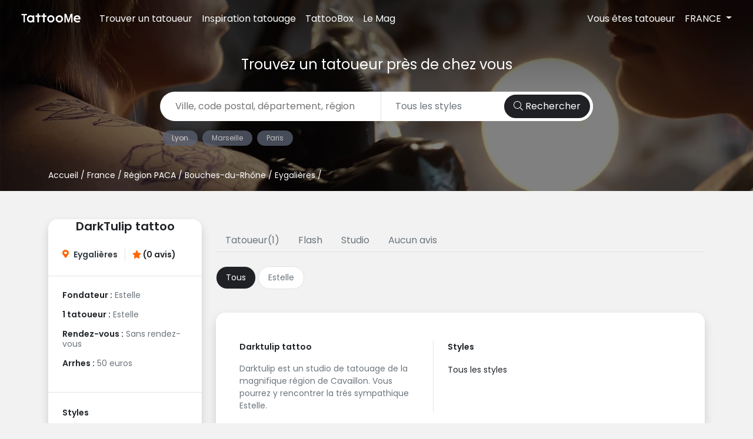

--- FILE ---
content_type: text/html; charset=utf-8
request_url: https://www.tattoome.com/fr/org/3397/darktulip-tattoo
body_size: 33463
content:
<!DOCTYPE html>
<html lang="fr">
<head>
  <title>DarkTulip tattoo - Tatoueur à Eygalières - Le meilleur du tatouage</title>
  <meta name="description" content="Depuis son studio de Eygalières, Estelle vous montre les 10 photos de ses derniers tatouages.">
  <link rel="shortcut icon" type="image/x-icon" href="https://www.tattoome.com/assets/favicon-48a40c0cff6ad95f3190f75431ae140aefafc865f2f171252d8f6a5460abe6d9.ico" />
  <script
  src="https://maps.googleapis.com/maps/api/js?key=AIzaSyA6VgaRq1XvS3UTzGlKQEre2kgCLgaLwkY&libraries=places&callback=initAutocomplete"
  async=""
  defer=""
></script>
<script>
    window.initAutocomplete = function () {
        const event = new Event('google-maps-callback', { bubbles: true, cancelable: true })
        window.dispatchEvent(event)
    }
</script>

  <meta name="viewport" content="width=device-width,initial-scale=1">
  <meta name="csrf-param" content="authenticity_token" />
<meta name="csrf-token" content="qYoxWiXA2bkCbN8tGrkxlFD5hTIgCd2d1UqjszEvHwN1I9V4qObQclkQ20IvDL9o7RG78Ph43M1w9WfOr7BAQw" />
  

  <link rel="stylesheet" media="all" href="https://www.tattoome.com/assets/application-b040e9091098007a8d1c1af3e0cc94b34b8ad58844f96e22e6c41c324ef05252.css" data-turbolinks-track="reload" />
  <link rel="stylesheet" media="screen" href="https://www.tattoome.com/packs/css/application-92eb1354.css" />
  <script src="https://www.tattoome.com/packs/js/application-9bba0d13f539f8294998.js" data-turbolinks-track="reload"></script>
  <meta name="google-site-verification" content="khuW08s3sIxPQWpUEEulotG8BtmcCL6V6f2ARxDWCpo" />
  <script type="text/javascript" data-turbolinks-track="reload" >
      (function(f,b){if(!b.__SV){var e,g,i,h;window.mixpanel=b;b._i=[];b.init=function(e,f,c){function g(a,d){var b=d.split(".");2==b.length&&(a=a[b[0]],d=b[1]);a[d]=function(){a.push([d].concat(Array.prototype.slice.call(arguments,0)))}}var a=b;"undefined"!==typeof c?a=b[c]=[]:c="mixpanel";a.people=a.people||[];a.toString=function(a){var d="mixpanel";"mixpanel"!==c&&(d+="."+c);a||(d+=" (stub)");return d};a.people.toString=function(){return a.toString(1)+".people (stub)"};i="disable time_event track track_pageview track_links track_forms track_with_groups add_group set_group remove_group register register_once alias unregister identify name_tag set_config reset opt_in_tracking opt_out_tracking has_opted_in_tracking has_opted_out_tracking clear_opt_in_out_tracking start_batch_senders people.set people.set_once people.unset people.increment people.append people.union people.track_charge people.clear_charges people.delete_user people.remove".split(" ");
          for(h=0;h<i.length;h++)g(a,i[h]);var j="set set_once union unset remove delete".split(" ");a.get_group=function(){function b(c){d[c]=function(){call2_args=arguments;call2=[c].concat(Array.prototype.slice.call(call2_args,0));a.push([e,call2])}}for(var d={},e=["get_group"].concat(Array.prototype.slice.call(arguments,0)),c=0;c<j.length;c++)b(j[c]);return d};b._i.push([e,f,c])};b.__SV=1.2;e=f.createElement("script");e.type="text/javascript";e.async=!0;e.src="undefined"!==typeof MIXPANEL_CUSTOM_LIB_URL?
          MIXPANEL_CUSTOM_LIB_URL:"file:"===f.location.protocol&&"//cdn.mxpnl.com/libs/mixpanel-2-latest.min.js".match(/^\/\//)?"https://cdn.mxpnl.com/libs/mixpanel-2-latest.min.js":"//cdn.mxpnl.com/libs/mixpanel-2-latest.min.js";g=f.getElementsByTagName("script")[0];g.parentNode.insertBefore(e,g)}})(document,window.mixpanel||[]);

      // Enabling the debug mode flag is useful during implementation,
      // but it's recommended you remove it for production
      mixpanel.init('eaf7b98b74958e5c95f4511d8b0ea566', {debug: true});
  </script>
</head>

<body data-controller="ajax-modal" class="listings show
  
  
  listing-show-layout">
<script>
    (function(i,s,o,g,r,a,m){i['GoogleAnalyticsObject']=r;i[r]=i[r]||function(){
        (i[r].q=i[r].q||[]).push(arguments)},i[r].l=1*new Date();a=s.createElement(o),
        m=s.getElementsByTagName(o)[0];a.async=1;a.src=g;m.parentNode.insertBefore(a,m)
    })(window,document,'script','//www.google-analytics.com/analytics.js','ga');

    ga('create', 'UA-52324045-1', 'auto');
    ga('send', 'pageview');

    mixpanel.track('Page View');
</script>
<script>(function(d, s, id) {
    var js, fjs = d.getElementsByTagName(s)[0];
    if (d.getElementById(id)) return;
    js = d.createElement(s); js.id = id;
    js.src = "//connect.facebook.net/fr_fr/sdk.js#xfbml=1&version=v2.0";
    fjs.parentNode.insertBefore(js, fjs);
}(document, 'script', 'facebook-jssdk'));</script>

<nav id="navbar" data-controller="stickyNavbar" class="navbar navbar-expand-lg container-fluid px-0">
  <div class="container-fluid mx-0 mx-md-3 mt-0 d-block d-md-flex">
    <button class="navbar-toggler" type="button" data-bs-toggle="collapse" data-bs-target="#navbarSupportedContent" aria-controls="navbarSupportedContent" aria-expanded="false" aria-label="Toggle navigation">
      <i style="margin-top: -5px;" class="fas fa-bars navbar-toggler-icon text-white"></i>
    </button>
    <a class="navbar-brand fs-3 pt-0" href="/">
      <img class="text-logo" src="https://www.tattoome.com/assets/Logo-TattooMe_reserve-blanc-9d525f18043eabaa029017c7bb817fe8781f5f9a0bed26908aa29602733f6927.svg" />
      <img class="brand-logo" src="https://www.tattoome.com/assets/Logo-TattooMe-879fa766f65522dca4d5c834fd34c446c93c6383b8317fb0f4567befebb41662.svg" />
</a>    <div class="collapse navbar-collapse" id="navbarSupportedContent">
      <ul class="navbar-nav me-auto mb-2 mb-lg-0">
        <li class="nav-item">
          <a class="nav-link" href="/fr/loc/2/france">Trouver un tatoueur</a>
        </li>
        <li class="nav-item">
          <a class="nav-link" href="/fr/galery">Inspiration tatouage</a>
        </li>
        <li class="nav-item">
          <a class="nav-link" href="https://tattoobox.tattoome.com/">TattooBox</a>
        </li>
        <li class="nav-item">
          <a class="nav-link" href="https://blog.tattoome.com/blog/">Le Mag</a>
        </li>
      </ul>
      <ul class="navbar-nav nav navbar-right">
        <li class="nav-item">
            <a class="nav-link" href="/fr/user/login">Vous êtes tatoueur</a> </a>
        </li>
        <li class="nav-item">
          <div class="dropdown">
            <a class="nav-link dropdown-toggle align-self-end" href="#" role="button" id="dropdownMenuLink" data-bs-toggle="dropdown" aria-expanded="false">
              FRANCE
            </a>
            <ul class="dropdown-menu dropdown-menu-end text-dark bg-light-gray w-25" aria-labelledby="dropdownMenuLink">
    <li><a class="dropdown-item" href="/es">Spain</a></li>
   <li><a class="dropdown-item" href="/fr/belgique">Belgique</a></li>
   <li><a class="dropdown-item" href="/fr/suisse">Suisse</a></li>
</ul>

          </div>
        </li>
      </ul>
    </div>
  </div>
</nav>



  <div class="container-fluid pb-3 pt-5 text-white short-hero">
  <p class="h3 text-center fs-4 mt-5"> Trouvez un tatoueur près de chez vous </p>
  <div class="container">
    <div class="row">
      <div class="col-md-8 mx-auto py-4">
        <div data-controller="places-for-search"
     data-action="google-maps-callback@window->places-for-search#initAutocomplete"
     data-places-for-search-country-value='["fr"]'
>
  <form action="/fr/search" accept-charset="UTF-8" method="post"><input type="hidden" name="authenticity_token" value="fEl1ogPC-GntOivaKAPFSzYA74wAKtR9k-Nbg2UVV-nADOf-WXP5W-d3blsdAOKc6IA1JY8sowZNIbWIHaKmCA" />
    <div class="main-search-bar rounded-pill bg-white d-flex mx-auto">
  <div class="border-end flex-grow-1 d-flex ps-4 d-flex align-items-center">
    <input type="text" placeholder="Ville, code postal, département, région"
           class="border-0 d-block w-100"
           data-places-for-search-target="address"
           data-action="keydown->places-for-search#preventSubmit"
           name="search_input"
           value=""
    >
  </div>
  <div class="flex-grow-1 d-flex align-items-center">
    <select class="border-0 ms-4 w-100 me-4 text-muted bg-transparent" name="search[style_id]" id="search_style_id"><option value="">Tous les styles</option>
<option value="56">Abstrait</option>
<option value="227">Animal</option>
<option value="251">aquarelle</option>
<option value="49">Asiatique</option>
<option value="54">Biomécanique</option>
<option value="256">blackout</option>
<option value="218">Cartoon</option>
<option value="50">Celtique</option>
<option value="47">Dot Work</option>
<option value="226">Fantasy</option>
<option value="225">femme</option>
<option value="233">Figuratif</option>
<option value="217">Fleur</option>
<option value="252">géométrique</option>
<option value="55">Gothique</option>
<option value="229">Graphique</option>
<option value="232">Gravure</option>
<option value="221">Horreur</option>
<option value="234">Japonais</option>
<option value="220">Latino</option>
<option value="214">Lettrage</option>
<option value="255">mandala</option>
<option value="238">Neo traditionnel</option>
<option value="53">New School</option>
<option value="52">Old School</option>
<option value="224">Ornemental</option>
<option value="253">Phrase</option>
<option value="51">Polynésien</option>
<option value="48">Réaliste</option>
<option value="219">Religieux</option>
<option value="231">Skull</option>
<option value="222">Tahitien</option>
<option value="228">Traditionnel</option>
<option value="254">Trash Polka</option>
<option value="46">Tribal</option></select>
  </div>
  <button class="search-btn rounded-pill btn border-white border-5 py-2 px-3">
    <i class="fal fa-search fw-bold"></i> Rechercher
  </button>
</div>

    <input type="hidden" value="46.0" name="latitude" data-places-for-search-target="latitude"/>
    <input type="hidden" value="2.0" name="longitude" data-places-for-search-target="longitude"/>
    <input type="hidden" value="France" name="place_name" data-places-for-search-target="placeName"/>
    <input type="hidden" name="type" data-places-for-search-target="type"/>
    <input type="hidden" name="location_id" value="2" data-places-for-search-target="locationId"/>
</form></div>

        <div class="d-flex text-center flex-wrap mt-3">
    <a class="rounded-pill city-list-pill mx-1 small" href="/fr/loc/34931/lyon">
      Lyon
</a>    <a class="rounded-pill city-list-pill mx-1 small" href="/fr/loc/36086/marseille">
      Marseille
</a>    <a class="rounded-pill city-list-pill mx-1 small" href="/fr/loc/41611/paris">
      Paris
</a></div>

      </div>
    </div>
    <div class="d-none d-md-block">
      




<div id="breadcrumb" class="pt-3 small m-0">
  <a href="/">Accueil</a> / <a href="/fr/loc/2/france">France</a> / <a href="/fr/loc/30/region-paca">Région PACA</a> / <a href="/fr/loc/85/bouches-du-rhone">Bouches-du-Rhône</a> / <a href="/fr/loc/15708/eygalieres">Eygalières</a> / 
</div>

    </div>
  </div>
</div>


  <div id="listing-show" class="container py-5">

    <div class="row">
      <div class="col-md-3 listing-info">
  <div class="bg-white rounded shadow px-0">
    <div class="p-4 pt-0 border-bottom">
      <h1 class="h5 fw-bold text-center">DarkTulip tattoo</h1>
      <div class="row align-items-center justify-content-center pt-3 fw-bold">
        <div class="col-6 border-end border-muted">
          <small class="text-end overflow-ellipsis">
            <i class="fas fa-map-marker-alt text-orange"></i><a class="fw-bold ps-2" href="/fr/loc/15708/eygalieres">Eygalières</a>
          </small>
        </div>
        <div class="col-6">
          <small class="text-start"> <i class="fas fa-star text-orange"></i>
            
            (0 avis)
          </small>
        </div>
      </div>
    </div>
    <p data-bs-toggle="collapse" href="#collapseExample" role="button" aria-expanded="false" aria-controls="collapseExample" class="fw-bold py-4 small d-block d-md-none text-center">Plus d&#39;informations
      <i class="fas fa-chevron-down d-block mx-auto d-md-none mt-3"></i>
    </p>
    <div class="collapse d-md-block" id="collapseExample">
  <div class="border-muted border-bottom p-4 lh-sm">
      <p class="small">
        <span class="fw-bold">Fondateur :</span>
        <span class="text-muted">Estelle</span>
      </p>
    <p class="small">
      <span class="fw-bold">1 tatoueur :</span>
      <span class="text-muted">Estelle</span>
    </p>
    <p class="small">
      <span class="fw-bold">Rendez-vous :</span>
      <span class="text-muted">Sans rendez-vous</span>
    </p>
    <p class="small">
      <span class="fw-bold">Arrhes :</span>
      <span class="text-muted">50 euros</span>
    </p>
  </div>
    <div class="border-muted border-bottom p-4 studio-styles">
      <div class="d-flex">
        <p class="fw-bold small">Styles</p>
        
      </div>
        <div class="d-inline-block small rounded-pill bg-white px-2 py-1 border border-muted my-1">
          <a href="">Tous les styles</a>
        </div>
    </div>
  <div class="p-4">
    <p class="fw-bold small">Adresse</p>
    <p class="small">87 Trav. Victor Gelu<br>13810 Eygalières</p>
      <p class="fw-bold small">Horaires</p>
        <div class="d-flex small">
          <div class="w-50">lundi</div>
          <div class="w-50">de 10:00 à 20:00</div>
        </div>
        <div class="d-flex small">
          <div class="w-50">mardi</div>
          <div class="w-50">de 10:00 à 20:00</div>
        </div>
        <div class="d-flex small">
          <div class="w-50">mercredi</div>
          <div class="w-50">de 10:00 à 20:00</div>
        </div>
        <div class="d-flex small">
          <div class="w-50">jeudi</div>
          <div class="w-50">de 10:00 à 20:00</div>
        </div>
        <div class="d-flex small">
          <div class="w-50">vendredi</div>
          <div class="w-50">de 10:00 à 20:00</div>
        </div>
        <div class="d-flex small">
          <div class="w-50">samedi</div>
          <div class="w-50">de 10:00 à 20:00</div>
        </div>
  </div>
</div>

  </div>
</div>

      <div class="col-md-9">
        <div id="listing-tabs" class="px-0 mt-5 mt-md-3 listing-section-tabs d-flex">
  <ul class="flex-nowrap flex-md-wrap nav nav-tabs scroll-x flex-grow-1">
    <li class="nav-item">
      <a data-bs-target="#tattoo-artists-tab"
         class="nav-link px-2 px-md-3 text-dark"
         aria-current="page"
         href="/fr/org/3397/darktulip-tattoo"
         data-bs-toggle="pill"
         >Tatoueur(1)</span></a>
    </li>
    <li class="nav-item">
      <a data-bs-target="#flash-tab"
         class="nav-link px-2 px-md-3"
         data-bs-toggle="pill"
         href="/fr/org/3397/darktulip-tattoo#flash-tab"
         >Flash</a>
    </li>
    <li class="nav-item">
      <a data-bs-target="#studio-tab" class="nav-link px-2 px-md-3 text-dark" aria-current="page" href="#" data-bs-toggle="pill"> Studio</a>
    </li>
    <li class="nav-item">
      <a data-bs-target="#avis-tab" class="nav-link px-2 px-md-3" href="#" data-bs-toggle="pill">  Aucun avis
     </a>
    </li>
  </ul>
  
</div>

        <div class="">
          
  <div class="tab-content" id="listing-tab-content">
    <div class="tab-pane fade show active" id="tattoo-artists-tab" role="tabpanel" aria-labelledby="tatoo-artists-tab">
      <div class="artist-tabs" id="pills-tab" role="tablist">
  <ul class="nav nav-pills my-4" id="pills-tab" role="tablist">
    <li class="me-1 nav-item rounded-pill bg-white small border border-muted mb-3" role="presentation">
      <button class="nav-link active d-block" data-bs-toggle="pill" data-bs-target="#pills-all"
              type="button" role="tab" aria-controls="pills-home" aria-selected="true">Tous</button>
    </li>
      <li class="me-1 nav-item rounded-pill bg-white small border border-muted mb-3" role="presentation">
        <button class="nav-link" data-bs-toggle="pill" data-bs-target="#pills-2809"
                type="button" role="tab" aria-controls="pills-home" aria-selected="true">Estelle</button>
      </li>
  </ul>
</div>
<div class="tab-content" id="pills-tabContent">
  <div class="tab-pane active" id="pills-all">
    <div class="bg-white p-3 p-md-4 py-md-5 rounded shadow artist-card-active mb-4">
  <div class="row">
    <div class="col- col-md-11">
      <div class="row">
        <div class="col-12 col-md-6">
          <div id="card-split" class="ms-md-3 pe-3">
            <p class="small fw-bold">Darktulip tattoo</p>
            <p class="small text-muted lh-base">Darktulip est un studio de tatouage de la magnifique région de Cavaillon. Vous pourrez y rencontrer la trés sympathique Estelle.</p>
          </div>
        </div>
        <div class="col-12 col-md-6">
          <p class="small fw-bold"> Styles</p>
            <span class="small">Tous les styles</span>
        </div>
      </div>
    </div>
  </div>
</div>

  </div>
    <div class="tab-pane" id="pills-2809" role="tabpanel">
      <div class="bg-white p-3 p-md-4 py-md-5 rounded shadow artist-card-active mb-4" id="artist-card-2809">
  <div class="row">
    <div class="col-3 col-md-1 px-2">
      <div class="cover rounded-pill artist-profile-image" style="background-image: url()"></div>
    </div>
    <div class="col-9 col-md-11 px-0">
      <div class="row">
        <div class="col-12 col-md-6">
          <div id="card-split" class="ms-md-3 pe-3">
            <div class="d-flex">
              <p class="small fw-bold">Estelle</p>
              
            </div>
            <p class="small">Estelle est une tatoueuse capable de piquer des projets très fins et minimalistes.</p>
          </div>
        </div>
        <div class="col-12 col-md-6">
            <div class="d-flex mb-2">
              <p class="small fw-bold m-0 d-inline d-md-block"> Styles</p>
              
            </div>
            <p class="small pt-3"> Ce tatoueur pratique tous les styles  </p>
        </div>
      </div>
    </div>
  </div>
</div>

    </div>
</div>
<span data-controller="statistics"
      data-statistics-url='/fr/listings/3397/statistics/hit?authenticity_token=knlZIlJCU9iRtOxUxKXXQT2DjpXtx-2SnA7PEJFeoVxO0L0A32RaE8rI6DvxEFm9gGuwVzW27MI5sQttD8H-HA&amp;key=visit'
      data-action="load@window->statistics#hit"></span>

    </div>
    <div class="tab-pane fade  my-5" id="studio-tab" role="tabpanel" aria-labelledby="tatoo-artists-tab">
        
        <div
  class="image-list"
  data-masonry='{ "itemSelector": ".grid-item", "columnWidth": 200 }'
  data-action="load->tattoo#initMasonry"
  data-controller="tattoo">
  <div class="grid row"
       data-controller="lightbox"
       data-lightbox-options-value='{"selector":"a"}'
  >
    <div class="grid-sizer col-md-3 tab-pane" data-dropzone-target="imageList"></div>
      <div class="grid-item col-md-3 mb-4 image-card">
    <a data-sub-html=' : '
       href="https://drfzw5rbqc1qm.cloudfront.net/production/variants/production/opw81yinw9lp8n2z7n7criqyrfo5/e39fe573-c63a-45f3-a32d-86cf28b7cc36-png.png/dd3eb29d3d06441dcab77e5c030b9f8a34758bc7084e73e3f38e8cfb85058030/e39fe573-c63a-45f3-a32d-86cf28b7cc36-png.png">
      <img src="https://drfzw5rbqc1qm.cloudfront.net/production/variants/production/opw81yinw9lp8n2z7n7criqyrfo5/e39fe573-c63a-45f3-a32d-86cf28b7cc36-png.png/845b011376be6404f1b9ebf33ba04fc2955fd506bfad9aea81360945c459561e/e39fe573-c63a-45f3-a32d-86cf28b7cc36-png.png" class="rounded overflow-hidden img-fluid"/>
    </a>
</div>

      <div class="grid-item col-md-3 mb-4 image-card">
    <a data-sub-html=' : '
       href="https://drfzw5rbqc1qm.cloudfront.net/production/variants/production/qy2m8mr8w8d5ohf7mhcsaexvo34s/139b10e0-d4d6-4442-8f7a-3d8db6074ba9-jpeg.jpg/e6e9bc27561993c18ae4b87a6d8593a3a1eb64f8951f4c2c8099f23fee29371b/139b10e0-d4d6-4442-8f7a-3d8db6074ba9-jpeg.jpg">
      <img src="https://drfzw5rbqc1qm.cloudfront.net/production/variants/production/qy2m8mr8w8d5ohf7mhcsaexvo34s/139b10e0-d4d6-4442-8f7a-3d8db6074ba9-jpeg.jpg/3fe07c5a56471dc2fcffedd4ed0a94d642aca2b036e0d6026023ee4fd2e6e5dc/139b10e0-d4d6-4442-8f7a-3d8db6074ba9-jpeg.jpg" class="rounded overflow-hidden img-fluid"/>
    </a>
</div>

      <div class="grid-item col-md-3 mb-4 image-card">
    <a data-sub-html=' : '
       href="https://drfzw5rbqc1qm.cloudfront.net/production/variants/production/hl7ug11jujt29h45snpwlswe29xr/image0-jpeg.jpg/e6e9bc27561993c18ae4b87a6d8593a3a1eb64f8951f4c2c8099f23fee29371b/image0-jpeg.jpg">
      <img src="https://drfzw5rbqc1qm.cloudfront.net/production/variants/production/hl7ug11jujt29h45snpwlswe29xr/image0-jpeg.jpg/3fe07c5a56471dc2fcffedd4ed0a94d642aca2b036e0d6026023ee4fd2e6e5dc/image0-jpeg.jpg" class="rounded overflow-hidden img-fluid"/>
    </a>
</div>

  </div>
</div>


    </div>
    <div class="tab-pane fade my-5" id="flash-tab" role="tabpanel" aria-labelledby="tatoo-artists-tab">
        
        <div
  class="image-list"
  data-masonry='{ "itemSelector": ".grid-item", "columnWidth": 200 }'
  data-action="load->tattoo#initMasonry"
  data-controller="tattoo">
  <div class="grid row"
  >
    <div class="grid-sizer col-md-3 tab-pane" data-dropzone-target="imageList"></div>
      <div class="grid-item col-md-3 mb-4 image-card">
    <a data-ajax-modal-target="trigger" href="/fr/listings/3397/demands/new">
      <img src="https://drfzw5rbqc1qm.cloudfront.net/production/variants/production/lfl81oe8zmo4b98un4yvxr9gpwr7/1ee8e2b5-2d79-4572-bfca-ea5bf08e1592-jpeg.jpg/3fe07c5a56471dc2fcffedd4ed0a94d642aca2b036e0d6026023ee4fd2e6e5dc/1ee8e2b5-2d79-4572-bfca-ea5bf08e1592-jpeg.jpg" class="rounded overflow-hidden img-fluid"/>
      <div class="hover d-none rounded">
        <button class="btn rounded-pill btn-dark-gray">Réserver</button>
      </div>
</a></div>

      <div class="grid-item col-md-3 mb-4 image-card">
    <a data-ajax-modal-target="trigger" href="/fr/listings/3397/demands/new">
      <img src="https://drfzw5rbqc1qm.cloudfront.net/production/variants/production/9hioirpalm6u72t0l5x0vpyjzk6a/326c73c4-7849-4053-862a-0bd9916db27b-jpeg.jpg/3fe07c5a56471dc2fcffedd4ed0a94d642aca2b036e0d6026023ee4fd2e6e5dc/326c73c4-7849-4053-862a-0bd9916db27b-jpeg.jpg" class="rounded overflow-hidden img-fluid"/>
      <div class="hover d-none rounded">
        <button class="btn rounded-pill btn-dark-gray">Réserver</button>
      </div>
</a></div>

      <div class="grid-item col-md-3 mb-4 image-card">
    <a data-ajax-modal-target="trigger" href="/fr/listings/3397/demands/new">
      <img src="https://drfzw5rbqc1qm.cloudfront.net/production/variants/production/5osvtl4ri59myznfyektwt7yiq5w/0e4a4ec8-a2c1-4db8-b88b-e6d3a4429a26-jpeg.jpg/3fe07c5a56471dc2fcffedd4ed0a94d642aca2b036e0d6026023ee4fd2e6e5dc/0e4a4ec8-a2c1-4db8-b88b-e6d3a4429a26-jpeg.jpg" class="rounded overflow-hidden img-fluid"/>
      <div class="hover d-none rounded">
        <button class="btn rounded-pill btn-dark-gray">Réserver</button>
      </div>
</a></div>

      <div class="grid-item col-md-3 mb-4 image-card">
    <a data-ajax-modal-target="trigger" href="/fr/listings/3397/demands/new">
      <img src="https://drfzw5rbqc1qm.cloudfront.net/production/variants/production/35ldzpfiz1a3h2czl5hx0s3xarbv/7eccb0f4-ffa5-4734-8694-73bd54409a06-png.png/845b011376be6404f1b9ebf33ba04fc2955fd506bfad9aea81360945c459561e/7eccb0f4-ffa5-4734-8694-73bd54409a06-png.png" class="rounded overflow-hidden img-fluid"/>
      <div class="hover d-none rounded">
        <button class="btn rounded-pill btn-dark-gray">Réserver</button>
      </div>
</a></div>

      <div class="grid-item col-md-3 mb-4 image-card">
    <a data-ajax-modal-target="trigger" href="/fr/listings/3397/demands/new">
      <img src="https://drfzw5rbqc1qm.cloudfront.net/production/variants/production/lsavdquiyxhrexvp8r65w0a8eas7/b2c9811f-6bac-438f-8682-23cb6cde5773-png.png/845b011376be6404f1b9ebf33ba04fc2955fd506bfad9aea81360945c459561e/b2c9811f-6bac-438f-8682-23cb6cde5773-png.png" class="rounded overflow-hidden img-fluid"/>
      <div class="hover d-none rounded">
        <button class="btn rounded-pill btn-dark-gray">Réserver</button>
      </div>
</a></div>

      <div class="grid-item col-md-3 mb-4 image-card">
    <a data-ajax-modal-target="trigger" href="/fr/listings/3397/demands/new">
      <img src="https://drfzw5rbqc1qm.cloudfront.net/production/variants/production/pevb88vieph0iiqixxibt0fezbie/04234c5d-452a-4cfb-9289-cc222a162a99-jpeg.jpg/3fe07c5a56471dc2fcffedd4ed0a94d642aca2b036e0d6026023ee4fd2e6e5dc/04234c5d-452a-4cfb-9289-cc222a162a99-jpeg.jpg" class="rounded overflow-hidden img-fluid"/>
      <div class="hover d-none rounded">
        <button class="btn rounded-pill btn-dark-gray">Réserver</button>
      </div>
</a></div>

      <div class="grid-item col-md-3 mb-4 image-card">
    <a data-ajax-modal-target="trigger" href="/fr/listings/3397/demands/new">
      <img src="https://drfzw5rbqc1qm.cloudfront.net/production/variants/production/88yebt8rm1ve4rs8b8ot7coowfzx/00dbaf74-22a0-4ed0-b395-3162ec1a649b-jpeg.jpg/3fe07c5a56471dc2fcffedd4ed0a94d642aca2b036e0d6026023ee4fd2e6e5dc/00dbaf74-22a0-4ed0-b395-3162ec1a649b-jpeg.jpg" class="rounded overflow-hidden img-fluid"/>
      <div class="hover d-none rounded">
        <button class="btn rounded-pill btn-dark-gray">Réserver</button>
      </div>
</a></div>

      <div class="grid-item col-md-3 mb-4 image-card">
    <a data-ajax-modal-target="trigger" href="/fr/listings/3397/demands/new">
      <img src="https://drfzw5rbqc1qm.cloudfront.net/production/variants/production/3383yoczw3cpge55tua71k075kij/bade5ddc-ba15-4130-8434-c763613d9e3b-jpeg.jpg/3fe07c5a56471dc2fcffedd4ed0a94d642aca2b036e0d6026023ee4fd2e6e5dc/bade5ddc-ba15-4130-8434-c763613d9e3b-jpeg.jpg" class="rounded overflow-hidden img-fluid"/>
      <div class="hover d-none rounded">
        <button class="btn rounded-pill btn-dark-gray">Réserver</button>
      </div>
</a></div>

      <div class="grid-item col-md-3 mb-4 image-card">
    <a data-ajax-modal-target="trigger" href="/fr/listings/3397/demands/new">
      <img src="https://drfzw5rbqc1qm.cloudfront.net/production/variants/production/afdddi77farsuhhz6ur4cbhruoby/image2-jpeg.jpg/3fe07c5a56471dc2fcffedd4ed0a94d642aca2b036e0d6026023ee4fd2e6e5dc/image2-jpeg.jpg" class="rounded overflow-hidden img-fluid"/>
      <div class="hover d-none rounded">
        <button class="btn rounded-pill btn-dark-gray">Réserver</button>
      </div>
</a></div>

      <div class="grid-item col-md-3 mb-4 image-card">
    <a data-ajax-modal-target="trigger" href="/fr/listings/3397/demands/new">
      <img src="https://drfzw5rbqc1qm.cloudfront.net/production/variants/production/r6crwzea1nqzm3yj8vnmc1z6zojp/image3-jpeg.jpg/3fe07c5a56471dc2fcffedd4ed0a94d642aca2b036e0d6026023ee4fd2e6e5dc/image3-jpeg.jpg" class="rounded overflow-hidden img-fluid"/>
      <div class="hover d-none rounded">
        <button class="btn rounded-pill btn-dark-gray">Réserver</button>
      </div>
</a></div>

      <div class="grid-item col-md-3 mb-4 image-card">
    <a data-ajax-modal-target="trigger" href="/fr/listings/3397/demands/new">
      <img src="https://drfzw5rbqc1qm.cloudfront.net/production/variants/production/smfspmetn9yr7bl06ux0z3xkpccs/image4-jpeg.jpg/3fe07c5a56471dc2fcffedd4ed0a94d642aca2b036e0d6026023ee4fd2e6e5dc/image4-jpeg.jpg" class="rounded overflow-hidden img-fluid"/>
      <div class="hover d-none rounded">
        <button class="btn rounded-pill btn-dark-gray">Réserver</button>
      </div>
</a></div>

  </div>
</div>


    </div>
    <div class="tab-pane fade my-5" id="contact-tab" role="tabpanel" aria-labelledby="tatoo-artists-tab">
    </div>
    <div class="tab-pane fade" id="avis-tab" role="tabpanel" aria-labelledby="tatoo-artists-tab">
      <div class="my-5">
  <a class="btn btn-orange rounded-pill px-4 py-2" href="/fr/listings/3397/reviews/new">Écrire un avis</a>
</div>

    </div>
  </div>

        </div>
      </div>
    </div>
  </div>

<div id="footer" class="d-none d-md-block border-top border-bottom border-muted py-5 bg-light">
  <div class="container">
    <div class="row">
      <div class="col-md-2">
        <h5 class="fw-bold pb-3"> Explorer </h5>
        <ul class="list-unstyled">
          <li><a class="small" href="/fr/galery">Inspirations tattoos</a></li>
          <li><small><a href="https://blog.tattoome.com/blog/">Le Mag</a></small></li>
          <li><small><a href="https://tattoobox.tattoome.com/">TattooBox</a></small></li>
          <li><small><a href="https://www.inkaparis.com/">Inka</a></small></li>
          <li><small><a href="">Piercing</a></small></li>
        </ul>
      </div>
      <div class="col-md-2">
        <h5 class="fw-bold pb-3">TattooMe</h5>
        <ul class="list-unstyled">
          <li><small><a href="https://my.forms.app/form/61f00451ed8dd615282141c3" target="_blank">Nous contacter</a></small></li>
          <li><small><a href="https://my.forms.app/form/61f00451ed8dd615282141c3" target="_blank"> Devenir partenaire</a></small></li>
          <li><small><a href="https://my.forms.app/form/61f00451ed8dd615282141c3"target="_blank">Recrutement</a></small></li>
        </ul>
      </div>
      <div class="col-md-2">
        <h5 class="fw-bold pb-3">  Je suis tatoueur</h5>
        <ul class="list-unstyled">
          <li><small><a href="https://my.forms.app/form/61f00451ed8dd615282141c3" target="_blank">Je souhaite m&#39;inscrire </a></small></li>
          <li><small><a href="/fr/user/login">Mon espace pro</a></small></li>
        </ul>
      </div>
      <div class="col-md-2">
        <h5 class="fw-bold pb-3">  Trouver un tatoueur</h5>
        <ul class="list-unstyled">
            <li><small class="overflow-ellipsis">
              <a href="/fr/loc/2/france">Tatoueurs en France</a>            </small>
            </li>
            <li><small class="overflow-ellipsis">
              <a href="/fr/loc/34931/lyon">Tatoueurs à Lyon</a>            </small>
            </li>
            <li><small class="overflow-ellipsis">
              <a href="/fr/loc/36086/marseille">Tatoueurs à Marseille</a>            </small>
            </li>
            <li><small class="overflow-ellipsis">
              <a href="/fr/loc/40137/nice">Tatoueurs à Nice</a>            </small>
            </li>
            <li><small class="overflow-ellipsis">
              <a href="/fr/loc/41611/paris">Tatoueurs à Paris</a>            </small>
            </li>
            <li><small class="overflow-ellipsis">
              <a href="/fr/loc/54885/toulouse">Tatoueurs à Toulouse</a>            </small>
            </li>
            <li><small class="overflow-ellipsis">
              <a href="/fr/loc/62260/belgique">Tatoueurs en Belgique</a>            </small>
            </li>
            <li><small class="overflow-ellipsis">
              <a href="/fr/loc/83077/suisse">Tatoueurs en Suisse</a>            </small>
            </li>
            <li><small class="overflow-ellipsis">
              <a href="/fr/loc/98964/espagne">Tatoueurs en Espagne</a>            </small>
            </li>
        </ul>
      </div>
      <div class="col-md-4">
        <h5 class="fw-bold pb-3"> Rejoignez la communauté TattooMe</h5>
        <p> Recevez gratuitement le guide tu premier tatouage, ainsi que le meilleur de l&#39;actu et des bons plans tattoo.<br></p>
        
<form role="form" data-controller="remote" data-action="ajax:success-&gt;remote#replaceWithSameForm ajax:error-&gt;remote#replaceWithError" action="/fr/add_to_mailing" accept-charset="UTF-8" data-remote="true" method="post"><input type="hidden" name="authenticity_token" value="y8T-S49-mpePU3ASf_P6mP5dgZs1-0vINu9Woa0jSMgDfNHterQ7bO8nzbLLMkvyyxNvdNRphqeaVC04tThWrw" />
    <div class="justify-content-between d-md-flex align-items-baseline">
      <div class="form-group col-12 col-md-7"><label class="sr-only" for="mutation_email">Adresse email</label><input class="form-control border-0 rounded-pill py-2 px-4" placeholder="Adresse email" type="text" name="mutation[email]" id="mutation_email" /></div>
      <button name="button" type="submit" class="btn rounded-pill btn-orange my-3 px-4 mx-md-2 w-md-auto py-2 submit-btn">Enregistrer</button>
    </div>
</form>
        <h5 class="mt-5 fw-bold mb-3"> Suivez-nous</h5>
        <ul class="list-unstyled d-flex social-media fs-2 gray-on-hover">
          <li><a href="https://www.instagram.com/tattoometattoo/" target="_blank"><i class="fab fa-instagram"></i></a>
          </li>
          <li>
            <a href="https://www.facebook.com/tattootattoome" target="_blank"><i class="fab fa-facebook-square mx-4"></i></a>
          </li>
          <li><a href="https://www.pinterest.fr/pin/339107046938962681/"><i class="fab fa-pinterest"></i></a></li>
        </ul>
      </div>
    </div>
  </div>
</div>
<div class="footer-2 d-none d-md-block bg-light ">
  <div class="container">
    <div class="text-dark d-flex justify-content-between py-3 align-items-start">
      <div class="left-links">
        <a href="/">
          <img class="brand-logo" src="https://www.tattoome.com/assets/Logo-TattooMe-879fa766f65522dca4d5c834fd34c446c93c6383b8317fb0f4567befebb41662.svg" />
</a>      </div>
      <div class="right-links">
        <ul class="list-unstyled d-flex">
          <li class="mx-3 small"><a href="/fr/legal">Mentions légales</a></li>
          <li class="mx-3 small"><a href="/fr/legal">Conditions d&#39;utilisation</a></li>
          <li class="mx-3 small"><a href="/fr/legal">Conditions de vente</a></li>
          <li><a href="#"><small>&copy 2021 TattooMe</small></a></li>
        </ul>
      </div>
    </div>
  </div>
</div>

<div class="modal fade" id="ajax-modal" tabindex="-1" aria-hidden="true">
  <div class="modal-dialog">
    <div class="modal-content"
         data-ajax-modal-target="modalContent"
         data-controller="content-loader"
         data-content-loader-url-value=""
         data-content-loader-xhr-value="true"
         data-content-loader-lazy-loading-value="">
      <i class="fas fa-spinner fa-spin"></i>
    </div>
  </div>
</div>
</body>
</html>


--- FILE ---
content_type: image/svg+xml
request_url: https://www.tattoome.com/assets/Logo-TattooMe_reserve-blanc-9d525f18043eabaa029017c7bb817fe8781f5f9a0bed26908aa29602733f6927.svg
body_size: 5060
content:
<?xml version="1.0" encoding="utf-8"?>
<!-- Generator: Adobe Illustrator 26.0.2, SVG Export Plug-In . SVG Version: 6.00 Build 0)  -->
<svg version="1.1" id="Calque_1" xmlns="http://www.w3.org/2000/svg" xmlns:xlink="http://www.w3.org/1999/xlink" x="0px" y="0px"
	 viewBox="0 0 3984.7 660.7" style="enable-background:new 0 0 3984.7 660.7;" xml:space="preserve">
<style type="text/css">
	.st0{fill:#FFFFFF;}
</style>
<path class="st0" d="M3151.4,478.2c3.8-10.8,7.3-20.5,10.7-30.2c42.4-121.4,84.8-242.9,127.2-364.3c0.7-2,1.3-4.1,2.1-6.1
	c3.8-10.5,10.3-15.2,21.4-15.3c29.3-0.1,58.7-0.1,88,0c13.9,0,19.8,6.1,19.8,20.3c0,83.5,0,167,0,250.5c0,90.5,0,181,0,271.5
	c0,2.2,0.1,4.4-0.1,6.5c-1.1,10.1-7.3,15.9-17.6,16c-18.3,0.2-36.7,0.2-55,0c-11.6-0.1-17.7-7-17.7-19.4c0-125.7,0-251.3,0-377
	c0-2.1,0-4.1,0-6.2c-0.4-0.1-0.8-0.2-1.2-0.2c-0.7,1.6-1.5,3.1-2.1,4.7c-44.8,127.1-89.6,254.2-134.4,381.4
	c-4.2,11.8-11.1,16.8-23.6,16.8c-11.7,0-23.3,0-35,0c-11.6,0-18.5-4.8-22.3-15.6c-28.2-80.8-56.3-161.6-84.5-242.5
	c-16.3-46.9-32.7-93.8-49.1-140.8c-0.5-1.3-1.1-2.6-1.7-3.9c-0.4,0-0.9,0.1-1.3,0.1c0,2,0,4.1,0,6.1c0,124,0,248,0,372
	c0,1.8,0,3.7,0,5.5c-0.2,12.8-6.3,18.9-19.2,18.9c-17.5,0.1-35,0-52.5,0c-13.8,0-20.1-6.4-20.1-20.2c0-132.8,0-265.7,0-398.5
	c0-42.2,0-84.3,0-126.5c0-10.3,3.9-16.7,11.6-18.8c2.8-0.8,5.9-0.8,8.9-0.8c28-0.1,56,0,84,0c13.4,0,19.3,4.1,23.8,16.9
	c31.4,89.7,62.7,179.5,94.1,269.2c14.5,41.4,28.9,82.9,43.4,124.3C3149.4,474.1,3150.2,475.6,3151.4,478.2z"/>
<path class="st0" d="M793.3,201.3c0-7.4-0.1-13.4,0-19.5c0.2-10.9,4.3-17.4,12.6-19.9c2.8-0.9,5.9-1.3,8.9-1.3c18-0.1,36-0.1,54,0
	c13.7,0,20.2,5.9,21.6,19.5c0.2,2.1,0.3,4.3,0.3,6.5c0,138,0,276,0,414c0,1.3,0,2.7,0,4c-0.7,15.6-7.3,21.9-22.9,22
	c-17.3,0.1-34.7,0.1-52,0c-15.4-0.1-22.3-6.9-22.4-22.2c-0.1-5.4,0-10.9,0-17.4c-64.2,44.8-133.5,57.9-208.2,38.4
	c-52.8-13.8-94.3-44.9-127.2-87.7c-64.9-84.4-64.5-206.5,1-289.4c40.3-51.1,91.7-84,157.1-92.7C680.7,146.8,739.3,163.1,793.3,201.3
	z M649.5,255.9c-75.2-1.5-135.5,62.3-137.3,133.9c-1.9,77.7,60.7,141.9,137.8,141.7c75.8-0.2,136.6-60.4,138.1-134.9
	C789.6,320.8,729.2,254.9,649.5,255.9z"/>
<path class="st0" d="M3770.3,431.2c-51.3,0-102.7,0-154,0c-7.2,0-8,0.5-5.9,7.3c2.5,8,5.1,16.3,9.2,23.5c22.2,38.9,55.2,63,100,69.4
	c33.8,4.9,67.1,1,99.5-9.3c12-3.8,23.5-9.1,35.3-13.8c2.5-1,4.9-2.1,7.4-3.1c14-5.4,22.4-2.6,29.6,10.4c7.8,14,15.2,28.1,22.6,42.3
	c5.1,9.8,4.1,18-4.3,25.2c-6.2,5.4-13.4,9.8-20.6,13.9c-33,18.5-68.4,30.3-105.9,34.8c-51.2,6.2-101.7,3-148.9-19.7
	c-72.5-34.9-118.1-91.8-133-171.4c-10-53.6-6-106.5,18.6-155.9c33.2-66.6,85.3-111.5,159.1-127.5c50.4-10.9,100.6-8.4,147.8,14.2
	c57,27.2,92.5,73,109.8,133.3c8.3,29.1,10.4,58.9,9.2,89c-0.3,7-0.5,14-1.1,20.9c-0.9,9.7-7.3,15.8-16.9,16.5
	c-4.3,0.3-8.6,0.1-13,0.1C3866.6,431.2,3818.4,431.2,3770.3,431.2z M3722.3,348.3c35.8,0,71.7-0.1,107.5,0.1c4.8,0,7-1.5,6.1-6.3
	c-1.4-7.7-1.8-15.7-4.7-22.8c-20.7-51.2-68.1-76.2-123.8-67.6c-32.3,5-57.4,21.8-77.4,47.1c-9.7,12.3-17.7,25.4-20.3,41.2
	c-1.2,7.7-0.7,8.4,7,8.4C3652,348.3,3687.2,348.3,3722.3,348.3z"/>
<path class="st0" d="M2228.3,392.8c2.8,131-107.3,241.9-240.5,241.6c-130.4-0.2-241.1-109.3-240.9-241.3
	c0.2-129,106.5-243.4,250-240.2C2119.1,155.6,2231.2,262,2228.3,392.8z M2125.8,393.5c0-76.2-59.9-135.4-135.6-136.9
	c-74.4-1.4-138.2,60.6-138.7,135c-0.5,76.5,62.1,138.8,136.6,139C2065,530.9,2127.2,467.1,2125.8,393.5z"/>
<path class="st0" d="M2311,393.3c-1.7-129.8,106.6-243.2,249-240.4c122.6,2.4,235.1,110,232.6,244.8
	c-2.4,126.7-107.7,237.3-242,236.7C2420.9,633.8,2309.1,525.1,2311,393.3z M2689.7,393.5c0-75.8-60.1-135.4-135.3-136.9
	c-76.1-1.6-138.2,62-139.1,134.1c-1,76,61.2,139.6,136.1,140C2627.2,531.1,2690.3,469.2,2689.7,393.5z"/>
<path class="st0" d="M1583.7,257.6c0,2.7,0,4.8,0,6.9c0,111.8,0,223.6,0,335.4c0,1.5,0,3,0,4.5c-0.5,15.5-7.2,22.1-22.7,22.2
	c-19.5,0.1-39,0.1-58.5,0c-15.7-0.1-22.5-7-22.5-22.6c0-113.1,0-226.3,0-339.4c0-2.1,0-4.2,0-6.9c-2.5,0-4.5,0-6.4,0
	c-31.2,0-62.3,0-93.5,0c-15,0-22-6.9-22.1-22.1c-0.1-15.8,0-31.7,0-47.5c0-17,6.7-23.7,23.5-23.8c30.8,0,61.7,0,92.5,0
	c1.8,0,3.6,0,6,0c0-2.5,0-4.4,0-6.3c0-35.3,0-70.7,0-106c0-1.3,0-2.7,0-4c0-10.5,0-10.5,10.2-10.5c28.7,0,57.3,0,86,0
	c1.8,0,3.6,0,6.2,0c0.4,4.3,1.2,8.4,1.2,12.4c0.1,36,0.1,72,0.1,108c0,2,0,3.9,0,6.4c2.3,0,4.1,0,5.9,0c29.8,0,59.7,0,89.5,0
	c2.3,0,4.7,0,7,0.2c10.2,0.8,17.3,6.9,17.6,17c0.5,19.6,0.6,39.3,0,59c-0.3,11.1-8.2,17.1-20.5,17.1c-31,0.1-62,0-93,0
	C1588.2,257.6,1586.2,257.6,1583.7,257.6z"/>
<path class="st0" d="M1203.7,257.6c0,2.9,0,5,0,7.2c0,112.3,0,224.6,0,336.9c0,2.8-0.1,5.7-0.6,8.5c-1.6,9.9-7.4,16-17.3,16.1
	c-22.7,0.4-45.3,0.5-68,0c-10.8-0.2-17-7.5-17.8-19.1c-0.1-1.7,0-3.3,0-5c0-112.5,0-224.9,0-337.4c0-2.1,0-4.3,0-7.1
	c-2.3,0-4.2,0-6.2,0c-31.2,0-62.3,0-93.5,0c-15.1,0-22.1-6.7-22.3-21.9c-0.2-16.5-0.2-33,0-49.5c0.2-15.1,7.2-21.9,22.3-22
	c31-0.1,62,0,93,0c2,0,3.9,0,6.7,0c0-2.3,0-4.3,0-6.2c0-36.5,0-73,0-109.5c0-11.2,0-11.2,11.1-11.2c28.7,0,57.3,0.1,86-0.1
	c4.3,0,6.1,1.3,6.2,5.5c0,2.3,0.4,4.6,0.4,7c0,36,0,72,0,108c0,2,0,3.9,0,6.5c2.4,0,4.3,0,6.3,0c29.8,0,59.7,0,89.5,0
	c2.5,0,5,0,7.5,0.3c9.9,1.1,16.6,7.4,16.8,17.3c0.4,19.5,0.5,39,0,58.5c-0.3,10.8-7.9,17.2-19.4,17.3c-18.3,0.1-36.7,0-55,0
	C1234.4,257.6,1219.4,257.6,1203.7,257.6z"/>
<path class="st0" d="M273.3,384.6c0,72.8,0,145.7,0,218.5c0,2.8-0.1,5.7-0.3,8.5c-0.8,9.5-5.8,14.7-15.4,14.8c-19,0.3-38,0.2-57,0
	c-9.2-0.1-14-4.8-15.3-13.9c-0.3-2.1-0.3-4.3-0.3-6.5c0-147.7,0-295.3,0-443c0-1.7,0-3.3,0-5c0-3.9-2-5.8-5.8-6
	c-1.7-0.1-3.3-0.1-5-0.1c-34.8,0-69.7,0-104.5,0c-13.9,0-18.9-5-18.9-19c0-17.3,0-34.7,0-52c0-11.1,5.4-16.6,16.5-16.9
	c5.8-0.2,11.7,0,17.5,0c101,0,202,0,303,0c2,0,4-0.1,6,0.1c9.1,0.8,14.5,5.5,14.7,14.5c0.5,19.5,0.5,39,0,58.5
	c-0.2,9.8-6.3,14.8-16.5,14.9c-14.2,0.1-28.3,0-42.5,0c-22.2,0-44.3,0-66.5,0c-8.8,0-9.7,0.9-9.7,9.7
	C273.3,236,273.3,310.3,273.3,384.6z"/>
</svg>
